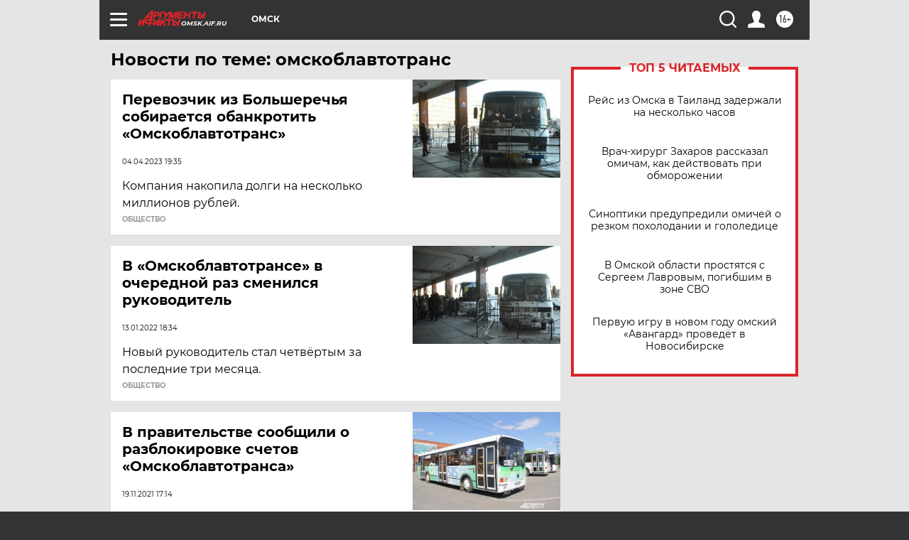

--- FILE ---
content_type: text/html; charset=UTF-8
request_url: https://omsk.aif.ru/tag/omskoblavtotrans
body_size: 17284
content:
<!DOCTYPE html>
<!--[if IE 8]><html class="ie8"> <![endif]-->
<!--[if gt IE 8]><!--><html lang="ru"> <!--<![endif]-->
<head>
    <!-- created_at 05-01-2026 10:13:06 -->
    <script>
        window.isIndexPage = 0;
        window.isMobileBrowser = 0;
        window.disableSidebarCut = 1;
        window.bannerDebugMode = 0;
    </script>

                
                                    <meta http-equiv="Content-Type" content="text/html; charset=utf-8" >
<meta name="format-detection" content="telephone=no" >
<meta name="viewport" content="width=device-width, user-scalable=no, initial-scale=1.0, maximum-scale=1.0, minimum-scale=1.0" >
<meta http-equiv="X-UA-Compatible" content="IE=edge,chrome=1" >
<meta name="HandheldFriendly" content="true" >
<meta name="format-detection" content="telephone=no" >
<meta name="theme-color" content="#ffffff" >
<meta name="description" content="омскоблавтотранс — самые актуальные и последние новости сегодня. Будьте в курсе главных свежих новостных событий дня и последнего часа, фото и видео репортажей на сайте Аргументы и Факты." >
<meta name="facebook-domain-verification" content="jiqbwww7rrqnwzjkizob7wrpmgmwq3" >
        <title>омскоблавтотранс — последние новости сегодня | АиФ Омск</title>    <link rel="shortcut icon" type="image/x-icon" href="/favicon.ico" />
    <link rel="icon" type="image/svg+xml" href="/favicon.svg">
    
    <link rel="preload" href="/redesign2018/fonts/montserrat-v15-latin-ext_latin_cyrillic-ext_cyrillic-regular.woff2" as="font" type="font/woff2" crossorigin>
    <link rel="preload" href="/redesign2018/fonts/montserrat-v15-latin-ext_latin_cyrillic-ext_cyrillic-italic.woff2" as="font" type="font/woff2" crossorigin>
    <link rel="preload" href="/redesign2018/fonts/montserrat-v15-latin-ext_latin_cyrillic-ext_cyrillic-700.woff2" as="font" type="font/woff2" crossorigin>
    <link rel="preload" href="/redesign2018/fonts/montserrat-v15-latin-ext_latin_cyrillic-ext_cyrillic-700italic.woff2" as="font" type="font/woff2" crossorigin>
    <link rel="preload" href="/redesign2018/fonts/montserrat-v15-latin-ext_latin_cyrillic-ext_cyrillic-800.woff2" as="font" type="font/woff2" crossorigin>
    <link href="https://omsk.aif.ru/tag/omskoblavtotrans" rel="canonical" >
<link href="https://omsk.aif.ru/redesign2018/css/style.css?c9f" media="all" rel="stylesheet" type="text/css" >
<link href="https://omsk.aif.ru/img/icon/apple_touch_icon_57x57.png?c9f" rel="apple-touch-icon" sizes="57x57" >
<link href="https://omsk.aif.ru/img/icon/apple_touch_icon_114x114.png?c9f" rel="apple-touch-icon" sizes="114x114" >
<link href="https://omsk.aif.ru/img/icon/apple_touch_icon_72x72.png?c9f" rel="apple-touch-icon" sizes="72x72" >
<link href="https://omsk.aif.ru/img/icon/apple_touch_icon_144x144.png?c9f" rel="apple-touch-icon" sizes="144x144" >
<link href="https://omsk.aif.ru/img/icon/apple-touch-icon.png?c9f" rel="apple-touch-icon" sizes="180x180" >
<link href="https://omsk.aif.ru/img/icon/favicon-32x32.png?c9f" rel="icon" type="image/png" sizes="32x32" >
<link href="https://omsk.aif.ru/img/icon/favicon-16x16.png?c9f" rel="icon" type="image/png" sizes="16x16" >
<link href="https://omsk.aif.ru/img/manifest.json?c9f" rel="manifest" >
<link href="https://omsk.aif.ru/img/safari-pinned-tab.svg?c9f" rel="mask-icon" color="#d55b5b" >
<link href="https://ads.betweendigital.com" rel="preconnect" crossorigin="" >
        <script type="text/javascript">
    //<!--
    var isRedesignPage = true;    //-->
</script>
<script type="text/javascript" src="https://omsk.aif.ru/js/output/jquery.min.js?c9f"></script>
<script type="text/javascript" src="https://omsk.aif.ru/js/output/header_scripts.js?c9f"></script>
<script type="text/javascript">
    //<!--
    var _sf_startpt=(new Date()).getTime()    //-->
</script>
<script type="text/javascript" src="https://yastatic.net/s3/passport-sdk/autofill/v1/sdk-suggest-with-polyfills-latest.js?c9f"></script>
<script type="text/javascript">
    //<!--
    window.YandexAuthParams = {"oauthQueryParams":{"client_id":"b104434ccf5a4638bdfe8a9101264f3c","response_type":"code","redirect_uri":"https:\/\/aif.ru\/oauth\/yandex\/callback"},"tokenPageOrigin":"https:\/\/aif.ru"};    //-->
</script>
<script type="text/javascript">
    //<!--
    function AdFox_getWindowSize() {
    var winWidth,winHeight;
	if( typeof( window.innerWidth ) == 'number' ) {
		//Non-IE
		winWidth = window.innerWidth;
		winHeight = window.innerHeight;
	} else if( document.documentElement && ( document.documentElement.clientWidth || document.documentElement.clientHeight ) ) {
		//IE 6+ in 'standards compliant mode'
		winWidth = document.documentElement.clientWidth;
		winHeight = document.documentElement.clientHeight;
	} else if( document.body && ( document.body.clientWidth || document.body.clientHeight ) ) {
		//IE 4 compatible
		winWidth = document.body.clientWidth;
		winHeight = document.body.clientHeight;
	}
	return {"width":winWidth, "height":winHeight};
}//END function AdFox_getWindowSize

function AdFox_getElementPosition(elemId){
    var elem;
    
    if (document.getElementById) {
		elem = document.getElementById(elemId);
	}
	else if (document.layers) {
		elem = document.elemId;
	}
	else if (document.all) {
		elem = document.all.elemId;
	}
    var w = elem.offsetWidth;
    var h = elem.offsetHeight;	
    var l = 0;
    var t = 0;
	
    while (elem)
    {
        l += elem.offsetLeft;
        t += elem.offsetTop;
        elem = elem.offsetParent;
    }

    return {"left":l, "top":t, "width":w, "height":h};
} //END function AdFox_getElementPosition

function AdFox_getBodyScrollTop(){
	return self.pageYOffset || (document.documentElement && document.documentElement.scrollTop) || (document.body && document.body.scrollTop);
} //END function AdFox_getBodyScrollTop

function AdFox_getBodyScrollLeft(){
	return self.pageXOffset || (document.documentElement && document.documentElement.scrollLeft) || (document.body && document.body.scrollLeft);
}//END function AdFox_getBodyScrollLeft

function AdFox_Scroll(elemId,elemSrc){
   var winPos = AdFox_getWindowSize();
   var winWidth = winPos.width;
   var winHeight = winPos.height;
   var scrollY = AdFox_getBodyScrollTop();
   var scrollX =  AdFox_getBodyScrollLeft();
   var divId = 'AdFox_banner_'+elemId;
   var ltwhPos = AdFox_getElementPosition(divId);
   var lPos = ltwhPos.left;
   var tPos = ltwhPos.top;

   if(scrollY+winHeight+5 >= tPos && scrollX+winWidth+5 >= lPos){
      AdFox_getCodeScript(1,elemId,elemSrc);
	  }else{
	     setTimeout('AdFox_Scroll('+elemId+',"'+elemSrc+'");',100);
	  }
}//End function AdFox_Scroll    //-->
</script>
<script type="text/javascript">
    //<!--
    function AdFox_SetLayerVis(spritename,state){
   document.getElementById(spritename).style.visibility=state;
}

function AdFox_Open(AF_id){
   AdFox_SetLayerVis('AdFox_DivBaseFlash_'+AF_id, "hidden");
   AdFox_SetLayerVis('AdFox_DivOverFlash_'+AF_id, "visible");
}

function AdFox_Close(AF_id){
   AdFox_SetLayerVis('AdFox_DivOverFlash_'+AF_id, "hidden");
   AdFox_SetLayerVis('AdFox_DivBaseFlash_'+AF_id, "visible");
}

function AdFox_getCodeScript(AF_n,AF_id,AF_src){
   var AF_doc;
   if(AF_n<10){
      try{
	     if(document.all && !window.opera){
		    AF_doc = window.frames['AdFox_iframe_'+AF_id].document;
			}else if(document.getElementById){
			         AF_doc = document.getElementById('AdFox_iframe_'+AF_id).contentDocument;
					 }
		 }catch(e){}
    if(AF_doc){
	   AF_doc.write('<scr'+'ipt type="text/javascript" src="'+AF_src+'"><\/scr'+'ipt>');
	   }else{
	      setTimeout('AdFox_getCodeScript('+(++AF_n)+','+AF_id+',"'+AF_src+'");', 100);
		  }
		  }
}

function adfoxSdvigContent(banID, flashWidth, flashHeight){
	var obj = document.getElementById('adfoxBanner'+banID).style;
	if (flashWidth == '100%') obj.width = flashWidth;
	    else obj.width = flashWidth + "px";
	if (flashHeight == '100%') obj.height = flashHeight;
	    else obj.height = flashHeight + "px";
}

function adfoxVisibilityFlash(banName, flashWidth, flashHeight){
    	var obj = document.getElementById(banName).style;
	if (flashWidth == '100%') obj.width = flashWidth;
	    else obj.width = flashWidth + "px";
	if (flashHeight == '100%') obj.height = flashHeight;
	    else obj.height = flashHeight + "px";
}

function adfoxStart(banID, FirShowFlNum, constVisFlashFir, sdvigContent, flash1Width, flash1Height, flash2Width, flash2Height){
	if (FirShowFlNum == 1) adfoxVisibilityFlash('adfoxFlash1'+banID, flash1Width, flash1Height);
	    else if (FirShowFlNum == 2) {
		    adfoxVisibilityFlash('adfoxFlash2'+banID, flash2Width, flash2Height);
	        if (constVisFlashFir == 'yes') adfoxVisibilityFlash('adfoxFlash1'+banID, flash1Width, flash1Height);
		    if (sdvigContent == 'yes') adfoxSdvigContent(banID, flash2Width, flash2Height);
		        else adfoxSdvigContent(banID, flash1Width, flash1Height);
	}
}

function adfoxOpen(banID, constVisFlashFir, sdvigContent, flash2Width, flash2Height){
	var aEventOpenClose = new Image();
	var obj = document.getElementById("aEventOpen"+banID);
	if (obj) aEventOpenClose.src =  obj.title+'&rand='+Math.random()*1000000+'&prb='+Math.random()*1000000;
	adfoxVisibilityFlash('adfoxFlash2'+banID, flash2Width, flash2Height);
	if (constVisFlashFir != 'yes') adfoxVisibilityFlash('adfoxFlash1'+banID, 1, 1);
	if (sdvigContent == 'yes') adfoxSdvigContent(banID, flash2Width, flash2Height);
}


function adfoxClose(banID, constVisFlashFir, sdvigContent, flash1Width, flash1Height){
	var aEventOpenClose = new Image();
	var obj = document.getElementById("aEventClose"+banID);
	if (obj) aEventOpenClose.src =  obj.title+'&rand='+Math.random()*1000000+'&prb='+Math.random()*1000000;
	adfoxVisibilityFlash('adfoxFlash2'+banID, 1, 1);
	if (constVisFlashFir != 'yes') adfoxVisibilityFlash('adfoxFlash1'+banID, flash1Width, flash1Height);
	if (sdvigContent == 'yes') adfoxSdvigContent(banID, flash1Width, flash1Height);
}    //-->
</script>
<script type="text/javascript" async="true" src="https://yandex.ru/ads/system/header-bidding.js?c9f"></script>
<script type="text/javascript" src="https://ad.mail.ru/static/sync-loader.js?c9f"></script>
<script type="text/javascript" async="true" src="https://cdn.skcrtxr.com/roxot-wrapper/js/roxot-manager.js?pid=42c21743-edce-4460-a03e-02dbaef8f162"></script>
<script type="text/javascript" src="https://cdn-rtb.sape.ru/js/uids.js?c9f"></script>
<script type="text/javascript">
    //<!--
        var adfoxBiddersMap = {
    "betweenDigital": "816043",
 "mediasniper": "2218745",
    "myTarget": "810102",
 "buzzoola": "1096246",
 "adfox_roden-media": "3373170",
    "videonow": "2966090", 
 "adfox_adsmart": "1463295",
  "Gnezdo": "3123512",
    "roxot": "3196121",
 "astralab": "2486209",
  "getintent": "3186204",
 "sape": "2758269",
 "adwile": "2733112",
 "hybrid": "2809332"
};
var syncid = window.rb_sync.id;
	  var biddersCpmAdjustmentMap = {
      'adfox_adsmart': 0.6,
	  'Gnezdo': 0.8,
	  'adwile': 0.8
  };

if (window.innerWidth >= 1024) {
var adUnits = [{
        "code": "adfox_153825256063495017",
  "sizes": [[300, 600], [240,400]],
        "bids": [{
                "bidder": "betweenDigital",
                "params": {
                    "placementId": "3235886"
                }
            },{
                "bidder": "myTarget",
                "params": {
                    "placementId": "555209",
"sendTargetRef": "true",
"additional": {
"fpid": syncid
}			
                }
            },{
                "bidder": "hybrid",
                "params": {
                    "placementId": "6582bbf77bc72f59c8b22f65"
                }
            },{
                "bidder": "buzzoola",
                "params": {
                    "placementId": "1252803"
                }
            },{
                "bidder": "videonow",
                "params": {
                    "placementId": "8503533"
                }
            },{
                    "bidder": "adfox_adsmart",
                    "params": {
						p1: 'cqguf',
						p2: 'hhro'
					}
            },{
                    "bidder": "roxot",
                    "params": {
						placementId: '2027d57b-1cff-4693-9a3c-7fe57b3bcd1f',
						sendTargetRef: true
					}
            },{
                    "bidder": "mediasniper",
                    "params": {
						"placementId": "4417"
					}
            },{
                    "bidder": "Gnezdo",
                    "params": {
						"placementId": "354318"
					}
            },{
                    "bidder": "getintent",
                    "params": {
						"placementId": "215_V_aif.ru_D_Top_300x600"
					}
            },{
                    "bidder": "adfox_roden-media",
                    "params": {
						p1: "dilmj",
						p2: "emwl"
					}
            },{
                    "bidder": "astralab",
                    "params": {
						"placementId": "642ad3a28528b410c4990932"
					}
            }
        ]
    },{
        "code": "adfox_150719646019463024",
		"sizes": [[640,480], [640,360]],
        "bids": [{
                "bidder": "adfox_adsmart",
                    "params": {
						p1: 'cmqsb',
						p2: 'ul'
					}
            },{
                "bidder": "sape",
                "params": {
                    "placementId": "872427",
					additional: {
                       sapeFpUids: window.sapeRrbFpUids || []
                   }				
                }
            },{
                "bidder": "roxot",
                "params": {
                    placementId: '2b61dd56-9c9f-4c45-a5f5-98dd5234b8a1',
					sendTargetRef: true
                }
            },{
                "bidder": "getintent",
                "params": {
                    "placementId": "215_V_aif.ru_D_AfterArticle_640х480"
                }
            }
        ]
    },{
        "code": "adfox_149010055036832877",
		"sizes": [[970,250]],
		"bids": [{
                    "bidder": "adfox_roden-media",
                    "params": {
						p1: 'dilmi',
						p2: 'hfln'
					}
            },{
                    "bidder": "buzzoola",
                    "params": {
						"placementId": "1252804"
					}
            },{
                    "bidder": "getintent",
                    "params": {
						"placementId": "215_V_aif.ru_D_Billboard_970x250"
					}
            },{
                "bidder": "astralab",
                "params": {
                    "placementId": "67bf071f4e6965fa7b30fea3"
                }
            },{
                    "bidder": "hybrid",
                    "params": {
						"placementId": "6582bbf77bc72f59c8b22f66"
					}
            },{
                    "bidder": "myTarget",
                    "params": {
						"placementId": "1462991",
"sendTargetRef": "true",
"additional": {
"fpid": syncid
}			
					}
            }			           
        ]        
    },{
        "code": "adfox_149874332414246474",
		"sizes": [[640,360], [300,250], [640,480]],
		"codeType": "combo",
		"bids": [{
                "bidder": "mediasniper",
                "params": {
                    "placementId": "4419"
                }
            },{
                "bidder": "buzzoola",
                "params": {
                    "placementId": "1220692"
                }
            },{
                "bidder": "astralab",
                "params": {
                    "placementId": "66fd25eab13381b469ae4b39"
                }
            },
			{
                    "bidder": "betweenDigital",
                    "params": {
						"placementId": "4502825"
					}
            }
			           
        ]        
    },{
        "code": "adfox_149848658878716687",
		"sizes": [[300,600], [240,400]],
        "bids": [{
                "bidder": "betweenDigital",
                "params": {
                    "placementId": "3377360"
                }
            },{
                "bidder": "roxot",
                "params": {
                    placementId: 'fdaba944-bdaa-4c63-9dd3-af12fc6afbf8',
					sendTargetRef: true
                }
            },{
                "bidder": "sape",
                "params": {
                    "placementId": "872425",
					additional: {
                       sapeFpUids: window.sapeRrbFpUids || []
                   }
                }
            },{
                "bidder": "adwile",
                "params": {
                    "placementId": "27990"
                }
            }
        ]        
    }
],
	syncPixels = [{
    bidder: 'hybrid',
    pixels: [
    "https://www.tns-counter.ru/V13a****idsh_ad/ru/CP1251/tmsec=idsh_dis/",
    "https://www.tns-counter.ru/V13a****idsh_vid/ru/CP1251/tmsec=idsh_aifru-hbrdis/",
    "https://mc.yandex.ru/watch/66716692?page-url=aifru%3Futm_source=dis_hybrid_default%26utm_medium=%26utm_campaign=%26utm_content=%26utm_term=&page-ref="+window.location.href
]
  }
  ];
} else if (window.innerWidth < 1024) {
var adUnits = [{
        "code": "adfox_14987283079885683",
		"sizes": [[300,250], [300,240]],
        "bids": [{
                "bidder": "betweenDigital",
                "params": {
                    "placementId": "2492448"
                }
            },{
                "bidder": "myTarget",
                "params": {
                    "placementId": "226830",
"sendTargetRef": "true",
"additional": {
"fpid": syncid
}			
                }
            },{
                "bidder": "hybrid",
                "params": {
                    "placementId": "6582bbf77bc72f59c8b22f64"
                }
            },{
                "bidder": "mediasniper",
                "params": {
                    "placementId": "4418"
                }
            },{
                "bidder": "buzzoola",
                "params": {
                    "placementId": "563787"
                }
            },{
                "bidder": "roxot",
                "params": {
                    placementId: '20bce8ad-3a5e-435a-964f-47be17e201cf',
					sendTargetRef: true
                }
            },{
                "bidder": "videonow",
                "params": {
                    "placementId": "2577490"
                }
            },{
                "bidder": "adfox_adsmart",
                    "params": {
						p1: 'cqmbg',
						p2: 'ul'
					}
            },{
                    "bidder": "Gnezdo",
                    "params": {
						"placementId": "354316"
					}
            },{
                    "bidder": "getintent",
                    "params": {
						"placementId": "215_V_aif.ru_M_Top_300x250"
					}
            },{
                    "bidder": "adfox_roden-media",
                    "params": {
						p1: "dilmx",
						p2: "hbts"
					}
            },{
                "bidder": "astralab",
                "params": {
                    "placementId": "642ad47d8528b410c4990933"
                }
            }			
        ]        
    },{
        "code": "adfox_153545578261291257",
		"bids": [{
                    "bidder": "sape",
                    "params": {
						"placementId": "872426",
					additional: {
                       sapeFpUids: window.sapeRrbFpUids || []
                   }
					}
            },{
                    "bidder": "roxot",
                    "params": {
						placementId: 'eb2ebb9c-1e7e-4c80-bef7-1e93debf197c',
						sendTargetRef: true
					}
            }
			           
        ]        
    },{
        "code": "adfox_165346609120174064",
		"sizes": [[320,100]],
		"bids": [            
            		{
                    "bidder": "buzzoola",
                    "params": {
						"placementId": "1252806"
					}
            },{
                    "bidder": "getintent",
                    "params": {
						"placementId": "215_V_aif.ru_M_FloorAd_320x100"
					}
            }
			           
        ]        
    },{
        "code": "adfox_155956315896226671",
		"bids": [            
            		{
                    "bidder": "buzzoola",
                    "params": {
						"placementId": "1252805"
					}
            },{
                    "bidder": "sape",
                    "params": {
						"placementId": "887956",
					additional: {
                       sapeFpUids: window.sapeRrbFpUids || []
                   }
					}
            },{
                    "bidder": "myTarget",
                    "params": {
						"placementId": "821424",
"sendTargetRef": "true",
"additional": {
"fpid": syncid
}			
					}
            }
			           
        ]        
    },{
        "code": "adfox_149874332414246474",
		"sizes": [[640,360], [300,250], [640,480]],
		"codeType": "combo",
		"bids": [{
                "bidder": "adfox_roden-media",
                "params": {
					p1: 'dilmk',
					p2: 'hfiu'
				}
            },{
                "bidder": "mediasniper",
                "params": {
                    "placementId": "4419"
                }
            },{
                "bidder": "roxot",
                "params": {
                    placementId: 'ba25b33d-cd61-4c90-8035-ea7d66f011c6',
					sendTargetRef: true
                }
            },{
                "bidder": "adwile",
                "params": {
                    "placementId": "27991"
                }
            },{
                    "bidder": "Gnezdo",
                    "params": {
						"placementId": "354317"
					}
            },{
                    "bidder": "getintent",
                    "params": {
						"placementId": "215_V_aif.ru_M_Comboblock_300x250"
					}
            },{
                    "bidder": "astralab",
                    "params": {
						"placementId": "66fd260fb13381b469ae4b3f"
					}
            },{
                    "bidder": "betweenDigital",
                    "params": {
						"placementId": "4502825"
					}
            }
			]        
    }
],
	syncPixels = [
  {
    bidder: 'hybrid',
    pixels: [
    "https://www.tns-counter.ru/V13a****idsh_ad/ru/CP1251/tmsec=idsh_mob/",
    "https://www.tns-counter.ru/V13a****idsh_vid/ru/CP1251/tmsec=idsh_aifru-hbrmob/",
    "https://mc.yandex.ru/watch/66716692?page-url=aifru%3Futm_source=mob_hybrid_default%26utm_medium=%26utm_campaign=%26utm_content=%26utm_term=&page-ref="+window.location.href
]
  }
  ];
}
var userTimeout = 1500;
window.YaHeaderBiddingSettings = {
    biddersMap: adfoxBiddersMap,
	biddersCpmAdjustmentMap: biddersCpmAdjustmentMap,
    adUnits: adUnits,
    timeout: userTimeout,
    syncPixels: syncPixels	
};    //-->
</script>
<script type="text/javascript">
    //<!--
    window.yaContextCb = window.yaContextCb || []    //-->
</script>
<script type="text/javascript" async="true" src="https://yandex.ru/ads/system/context.js?c9f"></script>
<script type="text/javascript">
    //<!--
    window.EventObserver = {
    observers: {},

    subscribe: function (name, fn) {
        if (!this.observers.hasOwnProperty(name)) {
            this.observers[name] = [];
        }
        this.observers[name].push(fn)
    },
    
    unsubscribe: function (name, fn) {
        if (!this.observers.hasOwnProperty(name)) {
            return;
        }
        this.observers[name] = this.observers[name].filter(function (subscriber) {
            return subscriber !== fn
        })
    },
    
    broadcast: function (name, data) {
        if (!this.observers.hasOwnProperty(name)) {
            return;
        }
        this.observers[name].forEach(function (subscriber) {
            return subscriber(data)
        })
    }
};    //-->
</script>    
    <script>
  var adcm_config ={
    id:1064,
    platformId: 64,
    init: function () {
      window.adcm.call();
    }
  };
</script>
<script src="https://tag.digitaltarget.ru/adcm.js" async></script>    <meta name="yandex-verification" content="8249337902ced824" />
<meta name="google-site-verification" content="476XkQdKf7j8tPdVyVhPYU8110uh_PcbZFmwfTZmrmg" />    <link rel="stylesheet" type="text/css" media="print" href="https://omsk.aif.ru/redesign2018/css/print.css?c9f" />
    <base href=""/>
</head><body class="region__omsk ">
<div class="overlay"></div>
<!-- Rating@Mail.ru counter -->
<script type="text/javascript">
var _tmr = window._tmr || (window._tmr = []);
_tmr.push({id: "59428", type: "pageView", start: (new Date()).getTime()});
(function (d, w, id) {
  if (d.getElementById(id)) return;
  var ts = d.createElement("script"); ts.type = "text/javascript"; ts.async = true; ts.id = id;
  ts.src = "https://top-fwz1.mail.ru/js/code.js";
  var f = function () {var s = d.getElementsByTagName("script")[0]; s.parentNode.insertBefore(ts, s);};
  if (w.opera == "[object Opera]") { d.addEventListener("DOMContentLoaded", f, false); } else { f(); }
})(document, window, "topmailru-code");
</script><noscript><div>
<img src="https://top-fwz1.mail.ru/counter?id=59428;js=na" style="border:0;position:absolute;left:-9999px;" alt="Top.Mail.Ru" />
</div></noscript>
<!-- //Rating@Mail.ru counter -->



<div class="container" id="container">
    
        <noindex><div class="adv_content bp__body_first adwrapper"><div class="banner_params hide" data-params="{&quot;id&quot;:4921,&quot;num&quot;:1,&quot;place&quot;:&quot;body_first&quot;}"></div>
<!--AdFox START-->
<!--aif_direct-->
<!--Площадка: AIF_fullscreen /  / -->
<!--Тип баннера: FullScreen-->
<!--Расположение: <верх страницы>-->
<div id="adfox_150417328041091508"></div>
<script>     
    window.yaContextCb.push(()=>{
    Ya.adfoxCode.create({
        ownerId: 249933,
        containerId: 'adfox_150417328041091508',
        params: {
            pp: 'g',
            ps: 'cnul',
            p2: 'fptu',
            puid1: ''
        }
    }); 
}); 
</script></div></noindex>
        
        <!--баннер над шапкой--->
                <div class="banner_box">
            <div class="main_banner">
                            </div>
        </div>
                <!--//баннер  над шапкой--->

    <script>
	currentUser = new User();
</script>

<header class="header">
    <div class="count_box_nodisplay">
    <div class="couter_block"><!--LiveInternet counter-->
<script type="text/javascript"><!--
document.write("<img src='https://counter.yadro.ru//hit;AIF?r"+escape(document.referrer)+((typeof(screen)=="undefined")?"":";s"+screen.width+"*"+screen.height+"*"+(screen.colorDepth?screen.colorDepth:screen.pixelDepth))+";u"+escape(document.URL)+";h"+escape(document.title.substring(0,80))+";"+Math.random()+"' width=1 height=1 alt=''>");
//--></script><!--/LiveInternet--></div></div>    <div class="topline">
    <a href="#" class="burger openCloser">
        <div class="burger__wrapper">
            <span class="burger__line"></span>
            <span class="burger__line"></span>
            <span class="burger__line"></span>
        </div>
    </a>

    
    <a href="/" class="logo_box">
                <img width="96" height="22" src="https://omsk.aif.ru/redesign2018/img/logo.svg?c9f" alt="Аргументы и Факты">
        <div class="region_url">
            omsk.aif.ru        </div>
            </a>
    <div itemscope itemtype="http://schema.org/Organization" class="schema_org">
        <img itemprop="logo" src="https://omsk.aif.ru/redesign2018/img/logo.svg?c9f" />
        <a itemprop="url" href="/"></a>
        <meta itemprop="name" content="АО «Аргументы и Факты»" />
        <div itemprop="address" itemscope itemtype="http://schema.org/PostalAddress">
            <meta itemprop="postalCode" content="101000" />
            <meta itemprop="addressLocality" content="Москва" />
            <meta itemprop="streetAddress" content="ул. Мясницкая, д. 42"/>
            <meta itemprop="addressCountry" content="RU"/>
            <a itemprop="telephone" href="tel:+74956465757">+7 (495) 646 57 57</a>
        </div>
    </div>
    <div class="age16 age16_topline">16+</div>
    <a href="#" class="region regionOpenCloser">
        <img width="19" height="25" src="https://omsk.aif.ru/redesign2018/img/location.svg?c9f"><span>Омск</span>
    </a>
    <div class="topline__slot">
             </div>

    <!--a class="topline__hashtag" href="https://aif.ru/health/coronavirus/?utm_medium=header&utm_content=covid&utm_source=aif">#остаемсядома</a-->
    <div class="auth_user_status_js">
        <a href="#" class="user auth_link_login_js auth_open_js"><img width="24" height="24" src="https://omsk.aif.ru/redesign2018/img/user_ico.svg?c9f"></a>
        <a href="/profile" class="user auth_link_profile_js" style="display: none"><img width="24" height="24" src="https://omsk.aif.ru/redesign2018/img/user_ico.svg?c9f"></a>
    </div>
    <div class="search_box">
        <a href="#" class="search_ico searchOpener">
            <img width="24" height="24" src="https://omsk.aif.ru/redesign2018/img/search_ico.svg?c9f">
        </a>
        <div class="search_input">
            <form action="/search" id="search_form1">
                <input type="text" name="text" maxlength="50"/>
            </form>
        </div>
    </div>
</div>

<div class="fixed_menu topline">
    <div class="cont_center">
        <a href="#" class="burger openCloser">
            <div class="burger__wrapper">
                <span class="burger__line"></span>
                <span class="burger__line"></span>
                <span class="burger__line"></span>
            </div>
        </a>
        <a href="/" class="logo_box">
                        <img width="96" height="22" src="https://omsk.aif.ru/redesign2018/img/logo.svg?c9f" alt="Аргументы и Факты">
            <div class="region_url">
                omsk.aif.ru            </div>
                    </a>
        <div class="age16 age16_topline">16+</div>
        <a href="/" class="region regionOpenCloser">
            <img width="19" height="25" src="https://omsk.aif.ru/redesign2018/img/location.svg?c9f">
            <span>Омск</span>
        </a>
        <div class="topline__slot">
                    </div>

        <!--a class="topline__hashtag" href="https://aif.ru/health/coronavirus/?utm_medium=header&utm_content=covid&utm_source=aif">#остаемсядома</a-->
        <div class="auth_user_status_js">
            <a href="#" class="user auth_link_login_js auth_open_js"><img width="24" height="24" src="https://omsk.aif.ru/redesign2018/img/user_ico.svg?c9f"></a>
            <a href="/profile" class="user auth_link_profile_js" style="display: none"><img width="24" height="24" src="https://omsk.aif.ru/redesign2018/img/user_ico.svg?c9f"></a>
        </div>
        <div class="search_box">
            <a href="#" class="search_ico searchOpener">
                <img width="24" height="24" src="https://omsk.aif.ru/redesign2018/img/search_ico.svg?c9f">
            </a>
            <div class="search_input">
                <form action="/search">
                    <input type="text" name="text" maxlength="50" >
                </form>
            </div>
        </div>
    </div>
</div>    <div class="regions_box">
    <nav class="cont_center">
        <ul class="regions">
            <li><a href="https://aif.ru?from_menu=1">ФЕДЕРАЛЬНЫЙ</a></li>
            <li><a href="https://spb.aif.ru">САНКТ-ПЕТЕРБУРГ</a></li>

            
                                    <li><a href="https://adigea.aif.ru">Адыгея</a></li>
                
            
                                    <li><a href="https://arh.aif.ru">Архангельск</a></li>
                
            
                
            
                
            
                                    <li><a href="https://astrakhan.aif.ru">Астрахань</a></li>
                
            
                                    <li><a href="https://altai.aif.ru">Барнаул</a></li>
                
            
                                    <li><a href="https://aif.by">Беларусь</a></li>
                
            
                                    <li><a href="https://bel.aif.ru">Белгород</a></li>
                
            
                
            
                                    <li><a href="https://bryansk.aif.ru">Брянск</a></li>
                
            
                                    <li><a href="https://bur.aif.ru">Бурятия</a></li>
                
            
                                    <li><a href="https://vl.aif.ru">Владивосток</a></li>
                
            
                                    <li><a href="https://vlad.aif.ru">Владимир</a></li>
                
            
                                    <li><a href="https://vlg.aif.ru">Волгоград</a></li>
                
            
                                    <li><a href="https://vologda.aif.ru">Вологда</a></li>
                
            
                                    <li><a href="https://vrn.aif.ru">Воронеж</a></li>
                
            
                
            
                                    <li><a href="https://dag.aif.ru">Дагестан</a></li>
                
            
                
            
                                    <li><a href="https://ivanovo.aif.ru">Иваново</a></li>
                
            
                                    <li><a href="https://irk.aif.ru">Иркутск</a></li>
                
            
                                    <li><a href="https://kazan.aif.ru">Казань</a></li>
                
            
                                    <li><a href="https://kzaif.kz">Казахстан</a></li>
                
            
                
            
                                    <li><a href="https://klg.aif.ru">Калининград</a></li>
                
            
                
            
                                    <li><a href="https://kaluga.aif.ru">Калуга</a></li>
                
            
                                    <li><a href="https://kamchatka.aif.ru">Камчатка</a></li>
                
            
                
            
                                    <li><a href="https://karel.aif.ru">Карелия</a></li>
                
            
                                    <li><a href="https://kirov.aif.ru">Киров</a></li>
                
            
                                    <li><a href="https://komi.aif.ru">Коми</a></li>
                
            
                                    <li><a href="https://kostroma.aif.ru">Кострома</a></li>
                
            
                                    <li><a href="https://kuban.aif.ru">Краснодар</a></li>
                
            
                                    <li><a href="https://krsk.aif.ru">Красноярск</a></li>
                
            
                                    <li><a href="https://krym.aif.ru">Крым</a></li>
                
            
                                    <li><a href="https://kuzbass.aif.ru">Кузбасс</a></li>
                
            
                
            
                
            
                                    <li><a href="https://aif.kg">Кыргызстан</a></li>
                
            
                                    <li><a href="https://mar.aif.ru">Марий Эл</a></li>
                
            
                                    <li><a href="https://saransk.aif.ru">Мордовия</a></li>
                
            
                                    <li><a href="https://murmansk.aif.ru">Мурманск</a></li>
                
            
                
            
                                    <li><a href="https://nn.aif.ru">Нижний Новгород</a></li>
                
            
                                    <li><a href="https://nsk.aif.ru">Новосибирск</a></li>
                
            
                
            
                                    <li><a href="https://omsk.aif.ru">Омск</a></li>
                
            
                                    <li><a href="https://oren.aif.ru">Оренбург</a></li>
                
            
                                    <li><a href="https://penza.aif.ru">Пенза</a></li>
                
            
                                    <li><a href="https://perm.aif.ru">Пермь</a></li>
                
            
                                    <li><a href="https://pskov.aif.ru">Псков</a></li>
                
            
                                    <li><a href="https://rostov.aif.ru">Ростов-на-Дону</a></li>
                
            
                                    <li><a href="https://rzn.aif.ru">Рязань</a></li>
                
            
                                    <li><a href="https://samara.aif.ru">Самара</a></li>
                
            
                
            
                                    <li><a href="https://saratov.aif.ru">Саратов</a></li>
                
            
                                    <li><a href="https://sakhalin.aif.ru">Сахалин</a></li>
                
            
                
            
                                    <li><a href="https://smol.aif.ru">Смоленск</a></li>
                
            
                
            
                                    <li><a href="https://stav.aif.ru">Ставрополь</a></li>
                
            
                
            
                                    <li><a href="https://tver.aif.ru">Тверь</a></li>
                
            
                                    <li><a href="https://tlt.aif.ru">Тольятти</a></li>
                
            
                                    <li><a href="https://tomsk.aif.ru">Томск</a></li>
                
            
                                    <li><a href="https://tula.aif.ru">Тула</a></li>
                
            
                                    <li><a href="https://tmn.aif.ru">Тюмень</a></li>
                
            
                                    <li><a href="https://udm.aif.ru">Удмуртия</a></li>
                
            
                
            
                                    <li><a href="https://ul.aif.ru">Ульяновск</a></li>
                
            
                                    <li><a href="https://ural.aif.ru">Урал</a></li>
                
            
                                    <li><a href="https://ufa.aif.ru">Уфа</a></li>
                
            
                
            
                
            
                                    <li><a href="https://hab.aif.ru">Хабаровск</a></li>
                
            
                
            
                                    <li><a href="https://chv.aif.ru">Чебоксары</a></li>
                
            
                                    <li><a href="https://chel.aif.ru">Челябинск</a></li>
                
            
                                    <li><a href="https://chr.aif.ru">Черноземье</a></li>
                
            
                                    <li><a href="https://chita.aif.ru">Чита</a></li>
                
            
                                    <li><a href="https://ugra.aif.ru">Югра</a></li>
                
            
                                    <li><a href="https://yakutia.aif.ru">Якутия</a></li>
                
            
                                    <li><a href="https://yamal.aif.ru">Ямал</a></li>
                
            
                                    <li><a href="https://yar.aif.ru">Ярославль</a></li>
                
                    </ul>
    </nav>
</div>    <div class="top_menu_box">
    <div class="cont_center">
        <nav class="top_menu main_menu_wrapper_js">
                            <ul class="main_menu main_menu_js" id="rubrics">
                                    <li  class="menuItem top_level_item_js">

        <span  title="Спецпроекты">Спецпроекты</span>
    
            <div class="subrubrics_box submenu_js">
            <ul>
                                                            <li  class="menuItem">

        <a  href="http://dobroe.aif.ru/" title="«АИФ. ДОБРОЕ СЕРДЦЕ»" id="custommenu-6524">«АИФ. ДОБРОЕ СЕРДЦЕ»</a>
    
    </li>                                                                                <li  class="menuItem">

        <a  href="http://warletters.aif.ru/" title="Письма на фронт" id="custommenu-9080">Письма на фронт</a>
    
    </li>                                                                                <li  class="menuItem">

        <a  href="https://aif.ru/static/1965080" title="ДЕТСКАЯ КНИГА ВОЙНЫ " id="custommenu-9082">ДЕТСКАЯ КНИГА ВОЙНЫ </a>
    
    </li>                                                                                <li  class="menuItem">

        <a  href="https://aif.ru/special" title="ВСЕ СПЕЦПРОЕКТЫ" id="custommenu-9084">ВСЕ СПЕЦПРОЕКТЫ</a>
    
    </li>                                                </ul>
        </div>
    </li>                                                                    <li  class="menuItem top_level_item_js">

        <a  href="https://omsk.aif.ru/news" title="НОВОСТИ" id="custommenu-10347">НОВОСТИ</a>
    
    </li>                                                <li  data-rubric_id="1389" class="menuItem top_level_item_js">

        <a  href="/society" title="ОБЩЕСТВО" id="custommenu-4897">ОБЩЕСТВО</a>
    
            <div class="subrubrics_box submenu_js">
            <ul>
                                                            <li  data-rubric_id="3062" class="menuItem">

        <a  href="/society/education" title="Образование" id="custommenu-5663">Образование</a>
    
    </li>                                                                                <li  data-rubric_id="1407" class="menuItem">

        <a  href="/society/society_persona" title="Персона" id="custommenu-4903">Персона</a>
    
    </li>                                                                                <li  data-rubric_id="1408" class="menuItem">

        <a  href="/society/society_transport" title="Транспорт" id="custommenu-6208">Транспорт</a>
    
    </li>                                                </ul>
        </div>
    </li>                                                <li  data-rubric_id="3539" class="menuItem top_level_item_js">

        <a  href="/zkh" title="ЖКХ" id="custommenu-6168">ЖКХ</a>
    
            <div class="subrubrics_box submenu_js">
            <ul>
                                                            <li  data-rubric_id="3540" class="menuItem">

        <a  href="/zkh/zkh_gorod" title="Городское хозяйство" id="custommenu-6236">Городское хозяйство</a>
    
    </li>                                                </ul>
        </div>
    </li>                                                <li  data-rubric_id="1399" class="menuItem top_level_item_js">

        <a  href="/money" title="ЭКОНОМИКА" id="custommenu-5973">ЭКОНОМИКА</a>
    
            <div class="subrubrics_box submenu_js">
            <ul>
                                                            <li  data-rubric_id="1415" class="menuItem">

        <a  href="/money/finance" title="Финансы" id="custommenu-5975">Финансы</a>
    
    </li>                                                </ul>
        </div>
    </li>                                                <li  data-rubric_id="1392" class="menuItem top_level_item_js">

        <a  href="/culture" title="КУЛЬТУРА" id="custommenu-4899">КУЛЬТУРА</a>
    
            <div class="subrubrics_box submenu_js">
            <ul>
                                                            <li  data-rubric_id="1409" class="menuItem">

        <a  href="/culture/culture_person" title="Персона" id="custommenu-4907">Персона</a>
    
    </li>                                                                                <li  data-rubric_id="1414" class="menuItem">

        <a  href="/culture/culture_theatre" title="Театр" id="custommenu-6210">Театр</a>
    
    </li>                                                </ul>
        </div>
    </li>                                                <li  data-rubric_id="1397" class="menuItem top_level_item_js">

        <a  href="/sport" title="СПОРТ" id="custommenu-4901">СПОРТ</a>
    
    </li>                                                <li  data-rubric_id="1396" class="menuItem top_level_item_js">

        <a  href="/health" title="ЗДОРОВЬЕ" id="custommenu-4900">ЗДОРОВЬЕ</a>
    
    </li>                                                <li  data-rubric_id="1390" class="menuItem top_level_item_js">

        <a  href="/politic" title="ПОЛИТИКА" id="custommenu-4898">ПОЛИТИКА</a>
    
    </li>                                                <li  data-rubric_id="1419" class="menuItem top_level_item_js">

        <a  href="/incidents" title="ПРОИСШЕСТВИЯ" id="custommenu-4902">ПРОИСШЕСТВИЯ</a>
    
            <div class="subrubrics_box submenu_js">
            <ul>
                                                            <li  data-rubric_id="1420" class="menuItem">

        <a  href="/incidents/dtp" title="ДТП" id="custommenu-6209">ДТП</a>
    
    </li>                                                </ul>
        </div>
    </li>                                                <li  class="menuItem top_level_item_js">

        <a  href="https://omsk.aif.ru/dosug" title="ДОСУГ" id="custommenu-10238">ДОСУГ</a>
    
    </li>                                                <li  data-rubric_id="3085" class="menuItem top_level_item_js">

        <a  href="/dontknows" title="ВОПРОС-ОТВЕТ" id="custommenu-6585">ВОПРОС-ОТВЕТ</a>
    
    </li>                        </ul>

            <ul id="projects" class="specprojects static_submenu_js"></ul>
            <div class="right_box">
                <div class="fresh_number">
    <h3>Свежий номер</h3>
    <a href="/gazeta/number/59157" class="number_box">
                    <img loading="lazy" src="https://aif-s3.aif.ru/images/044/463/1768f68c968ac3486bb4ba8ab7555eb1.webp" width="91" height="120">
                <div class="text">
            № 52. 24/12/2025 <br /> АиФ в Омске № 52        </div>
    </a>
</div>
<div class="links_box">
    <a href="/gazeta">Издания</a>
</div>
                <div class="sharings_box">
    <span>АиФ в социальных сетях</span>
    <ul class="soc">
                <li>
        <a href="https://vk.com/aif_omsk" rel="nofollow" target="_blank">
            <img src="https://aif.ru/redesign2018/img/sharings/vk.svg">
        </a>
    </li>
        <li>
        <a href="https://ok.ru/aif.omsk" rel="nofollow" target="_blank">
            <img src="https://aif.ru/redesign2018/img/sharings/ok.svg">
        </a>
    </li>
        <li>
        <a href="https://t.me/aifvomske" rel="nofollow" target="_blank">
            <img src="https://aif.ru/redesign2018/img/sharings/tg.svg">
        </a>
    </li>
        <li>
            <a class="rss_button_black" href="/rss/all.php" target="_blank">
                <img src="https://omsk.aif.ru/redesign2018/img/sharings/waflya.svg?c9f" />
            </a>
        </li>
                <li>
        <a href="https://itunes.apple.com/ru/app/argumenty-i-fakty/id333210003?mt=8 " rel="nofollow" target="_blank">
            <img src="https://aif.ru/redesign2018/img/sharings/apple.svg">
        </a>
    </li>
        <li>
        <a href="https://play.google.com/store/apps/details?id=com.mobilein.aif&feature=search_result#?t=W251bGwsMSwxLDEsImNvbS5tb2JpbGVpbi5haWYiXQ " rel="nofollow" target="_blank">
            <img src="https://aif.ru/redesign2018/img/sharings/androd.svg">
        </a>
    </li>
    </ul>
</div>
            </div>
        </nav>
    </div>
</div></header>            	<div class="content_containers_wrapper_js">
        <div class="content_body  content_container_js">
            <div class="content">
                                <div class="title_box">
    <h1>Новости по теме: омскоблавтотранс</h1>
</div>
<section class="article_list content_list_js">
        
<div class="list_item" data-item-id="4515423">
            <a href="https://omsk.aif.ru/society/perevozchik_iz_bolsherechya_sobiraetsya_obankrotit_omskoblavtotrans" class="img_box no_title_element_js">
            <img loading="lazy" title="" src="https://aif-s3.aif.ru/images/031/850/0fb7547b3094d604bd6c3f57ac8e9a2c.JPG" />
        </a>
    
    <div class="text_box_only_title title_element_js">
        <div class="box_info">
            <a href="https://omsk.aif.ru/society/perevozchik_iz_bolsherechya_sobiraetsya_obankrotit_omskoblavtotrans"><span class="item_text__title">Перевозчик из Большеречья собирается обанкротить «Омскоблавтотранс»</span></a>
        </div>
    </div>

    <div class="text_box no_title_element_js">
        <div class="box_info">
            <a href="https://omsk.aif.ru/society/perevozchik_iz_bolsherechya_sobiraetsya_obankrotit_omskoblavtotrans"><span class="item_text__title">Перевозчик из Большеречья собирается обанкротить «Омскоблавтотранс»</span></a>
            <span class="text_box__date">04.04.2023 19:35</span>
        </div>
        <span>Компания накопила долги на несколько миллионов рублей.</span>
    </div>

            <a href="https://omsk.aif.ru/society" class="rubric_link no_title_element_js">ОБЩЕСТВО</a>
    </div>
<div class="list_item" data-item-id="3905679">
            <a href="https://omsk.aif.ru/society/v_omskoblavtotranse_v_ocherednoy_raz_smenilsya_rukovoditel" class="img_box no_title_element_js">
            <img loading="lazy" title="" src="https://aif-s3.aif.ru/images/026/399/a1c9859028874263f66a93af4900c1c6.JPG" />
        </a>
    
    <div class="text_box_only_title title_element_js">
        <div class="box_info">
            <a href="https://omsk.aif.ru/society/v_omskoblavtotranse_v_ocherednoy_raz_smenilsya_rukovoditel"><span class="item_text__title">В «Омскоблавтотрансе» в очередной раз сменился руководитель</span></a>
        </div>
    </div>

    <div class="text_box no_title_element_js">
        <div class="box_info">
            <a href="https://omsk.aif.ru/society/v_omskoblavtotranse_v_ocherednoy_raz_smenilsya_rukovoditel"><span class="item_text__title">В «Омскоблавтотрансе» в очередной раз сменился руководитель</span></a>
            <span class="text_box__date">13.01.2022 18:34</span>
        </div>
        <span>Новый руководитель стал четвёртым за последние три месяца.</span>
    </div>

            <a href="https://omsk.aif.ru/society" class="rubric_link no_title_element_js">ОБЩЕСТВО</a>
    </div>
<div class="list_item" data-item-id="3840238">
            <a href="https://omsk.aif.ru/society/v_pravitelstve_soobshchili_o_razblokirovke_schetov_omskoblavtotransa" class="img_box no_title_element_js">
            <img loading="lazy" title="" src="https://aif-s3.aif.ru/images/025/811/c1d1bc6f3e88fe1401a6c34d92c18b06.jpg" />
        </a>
    
    <div class="text_box_only_title title_element_js">
        <div class="box_info">
            <a href="https://omsk.aif.ru/society/v_pravitelstve_soobshchili_o_razblokirovke_schetov_omskoblavtotransa"><span class="item_text__title">В правительстве сообщили о разблокировке счетов «Омскоблавтотранса»</span></a>
        </div>
    </div>

    <div class="text_box no_title_element_js">
        <div class="box_info">
            <a href="https://omsk.aif.ru/society/v_pravitelstve_soobshchili_o_razblokirovke_schetov_omskoblavtotransa"><span class="item_text__title">В правительстве сообщили о разблокировке счетов «Омскоблавтотранса»</span></a>
            <span class="text_box__date">19.11.2021 17:14</span>
        </div>
        <span>Ранее счета предприятия были заблокированы из-за неуплаты долгов.</span>
    </div>

            <a href="https://omsk.aif.ru/society" class="rubric_link no_title_element_js">ОБЩЕСТВО</a>
    </div>
<div class="list_item" data-item-id="3767043">
            <a href="https://omsk.aif.ru/society/direktor_omskoblavtotransa_aleksey_martynenko_ushyol_v_otstavku" class="img_box no_title_element_js">
            <img loading="lazy" title="" src="https://aif-s3.aif.ru/images/025/161/a081861e5ee9f1743e71f1ee773d5e0f.jpg" />
        </a>
    
    <div class="text_box_only_title title_element_js">
        <div class="box_info">
            <a href="https://omsk.aif.ru/society/direktor_omskoblavtotransa_aleksey_martynenko_ushyol_v_otstavku"><span class="item_text__title">Директор «Омскоблавтотранса» Алексей Мартыненко ушёл в отставку</span></a>
        </div>
    </div>

    <div class="text_box no_title_element_js">
        <div class="box_info">
            <a href="https://omsk.aif.ru/society/direktor_omskoblavtotransa_aleksey_martynenko_ushyol_v_otstavku"><span class="item_text__title">Директор «Омскоблавтотранса» Алексей Мартыненко ушёл в отставку</span></a>
            <span class="text_box__date">22.09.2021 08:11</span>
        </div>
        <span>Сейчас у предприятия «Омскоблавтотранс» тяжелое финансовое положение.</span>
    </div>

            <a href="https://omsk.aif.ru/society" class="rubric_link no_title_element_js">ОБЩЕСТВО</a>
    </div>
<div class="list_item" data-item-id="2542328">
            <a href="https://omsk.aif.ru/society/society_transport/omskoblavtotrans_okazalsya_v_finansovoy_yame" class="img_box no_title_element_js">
            <img loading="lazy" title="" src="https://aif-s3.aif.ru/images/014/326/748a2d6b84d9c247cfebf8381f866272.JPG" />
        </a>
    
    <div class="text_box_only_title title_element_js">
        <div class="box_info">
            <a href="https://omsk.aif.ru/society/society_transport/omskoblavtotrans_okazalsya_v_finansovoy_yame"><span class="item_text__title">«Омскоблавтотранс» оказался в финансовой яме</span></a>
        </div>
    </div>

    <div class="text_box no_title_element_js">
        <div class="box_info">
            <a href="https://omsk.aif.ru/society/society_transport/omskoblavtotrans_okazalsya_v_finansovoy_yame"><span class="item_text__title">«Омскоблавтотранс» оказался в финансовой яме</span></a>
            <span class="text_box__date">30.05.2018 15:08</span>
        </div>
        <span>За последние шесть лет пассажиропоток «Омскоблавтотранса» уменьшился в два раза, а долги выросли до 250 млн рублей</span>
    </div>

            <a href="https://omsk.aif.ru/society/society_transport" class="rubric_link no_title_element_js">ОБЩЕСТВО: Транспорт</a>
    </div>
<div class="list_item" data-item-id="2399748">
            <a href="https://omsk.aif.ru/politic/burkov_uvolil_glavu_minproma_aleksandra_dokuchaeva" class="img_box no_title_element_js">
            <img loading="lazy" title="Бурков уволил министра Докучаева" src="https://aif-s3.aif.ru/images/013/050/22091c1c2b8f029d840ad2414a5d4c11.jpg" />
        </a>
    
    <div class="text_box_only_title title_element_js">
        <div class="box_info">
            <a href="https://omsk.aif.ru/politic/burkov_uvolil_glavu_minproma_aleksandra_dokuchaeva"><span class="item_text__title">Бурков уволил главу минпрома  Александра Докучаева</span></a>
        </div>
    </div>

    <div class="text_box no_title_element_js">
        <div class="box_info">
            <a href="https://omsk.aif.ru/politic/burkov_uvolil_glavu_minproma_aleksandra_dokuchaeva"><span class="item_text__title">Бурков уволил главу минпрома  Александра Докучаева</span></a>
            <span class="text_box__date">27.11.2017 12:19</span>
        </div>
        <span>Глава региона  не доволен решением проблем «Омскоблавтотранса»</span>
    </div>

            <a href="https://omsk.aif.ru/politic" class="rubric_link no_title_element_js">ПОЛИТИКА</a>
    </div>
<div class="list_item" data-item-id="2394871">
            <a href="https://omsk.aif.ru/society/omskim_minprom_vozobnovit_oblastnye_perevozki" class="img_box no_title_element_js">
            <img loading="lazy" title="Предприятие не может осуществлять пассажирские перевозки. " src="https://aif-s3.aif.ru/images/013/008/7bf344d5e79b366beb2a7fcf261c32f2.jpg" />
        </a>
    
    <div class="text_box_only_title title_element_js">
        <div class="box_info">
            <a href="https://omsk.aif.ru/society/omskim_minprom_vozobnovit_oblastnye_perevozki"><span class="item_text__title">«Омскоблавтотранс» приостановил перевозки из-за долгов за топливо</span></a>
        </div>
    </div>

    <div class="text_box no_title_element_js">
        <div class="box_info">
            <a href="https://omsk.aif.ru/society/omskim_minprom_vozobnovit_oblastnye_perevozki"><span class="item_text__title">«Омскоблавтотранс» приостановил перевозки из-за долгов за топливо</span></a>
            <span class="text_box__date">21.11.2017 10:50</span>
        </div>
        <span>Автобусы нечем заправлять</span>
    </div>

            <a href="https://omsk.aif.ru/society" class="rubric_link no_title_element_js">ОБЩЕСТВО</a>
    </div>
<div class="list_item" data-item-id="2320002">
            <a href="https://omsk.aif.ru/society/society_transport/transportnyy_uzel_v_serdce_strany" class="img_box no_title_element_js">
            <img loading="lazy" title="" src="https://aif-s3.aif.ru/images/012/328/ebbd54d1edf65e5ddd5d05cb78772b0d.JPG" />
        </a>
    
    <div class="text_box_only_title title_element_js">
        <div class="box_info">
            <a href="https://omsk.aif.ru/society/society_transport/transportnyy_uzel_v_serdce_strany"><span class="item_text__title">Транспортный узел в сердце страны</span></a>
        </div>
    </div>

    <div class="text_box no_title_element_js">
        <div class="box_info">
            <a href="https://omsk.aif.ru/society/society_transport/transportnyy_uzel_v_serdce_strany"><span class="item_text__title">Транспортный узел в сердце страны</span></a>
            <span class="text_box__date">14.08.2017 16:00</span>
        </div>
        <span>Через Омск проходят федеральные автотрассы, он  - ключевая транспортная точка на Иртыше, а также является воздушными воротами Западной Сибири.</span>
    </div>

            <a href="https://omsk.aif.ru/society/society_transport" class="rubric_link no_title_element_js">ОБЩЕСТВО: Транспорт</a>
    </div>
<div class="list_item" data-item-id="2160547">
            <a href="https://omsk.aif.ru/society/society_transport/omskoblavtotrans_poluchil_novye_passazhirskie_avtobusy" class="img_box no_title_element_js">
            <img loading="lazy" title="Автобусы приобрели в рамках лизинговой программы. " src="https://aif-s3.aif.ru/images/010/852/3f4ce80e55496e21fd6b69896af1d5dc.jpg" />
        </a>
    
    <div class="text_box_only_title title_element_js">
        <div class="box_info">
            <a href="https://omsk.aif.ru/society/society_transport/omskoblavtotrans_poluchil_novye_passazhirskie_avtobusy"><span class="item_text__title">«Омскоблавтотранс» получил новые пассажирские автобусы</span></a>
        </div>
    </div>

    <div class="text_box no_title_element_js">
        <div class="box_info">
            <a href="https://omsk.aif.ru/society/society_transport/omskoblavtotrans_poluchil_novye_passazhirskie_avtobusy"><span class="item_text__title">«Омскоблавтотранс» получил новые пассажирские автобусы</span></a>
            <span class="text_box__date">19.01.2017 11:43</span>
        </div>
        <span>Ключи от пяти новых автобусов ПАЗ вручили вчера, 18 января</span>
    </div>

            <a href="https://omsk.aif.ru/society/society_transport" class="rubric_link no_title_element_js">ОБЩЕСТВО: Транспорт</a>
    </div>
<div class="list_item" data-item-id="2101470">
            <a href="https://omsk.aif.ru/society/society_transport/omskaya_prokuratura_vyyasnyaet_pochemu_avtobusy_v_tare_ne_vyshli_na_marshruty" class="img_box no_title_element_js">
            <img loading="lazy" title="Предприятие отказалось обслуживать жителей Тары. " src="https://aif-s3.aif.ru/images/010/335/3089a77d5ca7a62852f47bdf55d6cbbb.jpg" />
        </a>
    
    <div class="text_box_only_title title_element_js">
        <div class="box_info">
            <a href="https://omsk.aif.ru/society/society_transport/omskaya_prokuratura_vyyasnyaet_pochemu_avtobusy_v_tare_ne_vyshli_na_marshruty"><span class="item_text__title">Омская прокуратура выясняет, почему автобусы в Таре не вышли на маршруты</span></a>
        </div>
    </div>

    <div class="text_box no_title_element_js">
        <div class="box_info">
            <a href="https://omsk.aif.ru/society/society_transport/omskaya_prokuratura_vyyasnyaet_pochemu_avtobusy_v_tare_ne_vyshli_na_marshruty"><span class="item_text__title">Омская прокуратура выясняет, почему автобусы в Таре не вышли на маршруты</span></a>
            <span class="text_box__date">01.11.2016 11:02</span>
        </div>
        <span>Из-за ОАО «Омскоблавтотранс» транспортное сообщение в городе было парализовано</span>
    </div>

            <a href="https://omsk.aif.ru/society/society_transport" class="rubric_link no_title_element_js">ОБЩЕСТВО: Транспорт</a>
    </div>
<div class="list_item" data-item-id="2082001">
            <a href="https://omsk.aif.ru/society/society_transport/11_novyh_avtobusov_poedut_na_sever_omskoy_oblasti" class="img_box no_title_element_js">
            <img loading="lazy" title="На новом автобусе можно будет уехать и в Муромцево. " src="https://aif-s3.aif.ru/images/010/167/fa161cfcee4f07bea8069841395e38b1.JPG" />
        </a>
    
    <div class="text_box_only_title title_element_js">
        <div class="box_info">
            <a href="https://omsk.aif.ru/society/society_transport/11_novyh_avtobusov_poedut_na_sever_omskoy_oblasti"><span class="item_text__title">11 новых автобусов поедут на север Омской области</span></a>
        </div>
    </div>

    <div class="text_box no_title_element_js">
        <div class="box_info">
            <a href="https://omsk.aif.ru/society/society_transport/11_novyh_avtobusov_poedut_na_sever_omskoy_oblasti"><span class="item_text__title">11 новых автобусов поедут на север Омской области</span></a>
            <span class="text_box__date">07.10.2016 09:47</span>
        </div>
        <span>«Омскоблавтотранс» обновил парк десятью ПАЗиками и НефАЗом</span>
    </div>

            <a href="https://omsk.aif.ru/society/society_transport" class="rubric_link no_title_element_js">ОБЩЕСТВО: Транспорт</a>
    </div></section>

                            </div>
                            <div class="right_column">
                    <div class="content_sticky_column_js">
                    <noindex><div class="adv_content bp__header300x250 adwrapper mbottom10 topToDown"><div class="banner_params hide" data-params="{&quot;id&quot;:5424,&quot;num&quot;:1,&quot;place&quot;:&quot;header300x250&quot;}"></div>
<center>


<!--AdFox START-->
<!--aif_direct-->
<!--Площадка: AIF.ru / * / *-->
<!--Тип баннера: 240x400/300x250_верх_сетки-->
<!--Расположение: <верх страницы>-->
<div id="adfox_153825256063495017"></div>
<script>
window.yaContextCb.push(()=>{
    Ya.adfoxCode.create({
      ownerId: 249933,
        containerId: 'adfox_153825256063495017',
        params: {
            pp: 'g',
            ps: 'chxs',
            p2: 'fqve',
            puid1: ''
          }
    });
});
</script>

</center></div></noindex>
    <section class="top5">
    <div class="top_decor">
        <div class="red_line"></div>
        <h3>Топ 5 читаемых</h3>
        <div class="red_line"></div>
    </div>
            <ul>
                            <li>
                    <a href="https://omsk.aif.ru/society/reys-iz-omska-v-tailand-zaderzhali-na-neskolko-chasov">
                        Рейс из Омска в Таиланд задержали на несколько часов                    </a>
                </li>
                            <li>
                    <a href="https://omsk.aif.ru/health/vrach-hirurg-zaharov-rasskazal-omicham-kak-deystvovat-pri-obmorozhenii">
                        Врач-хирург Захаров рассказал омичам, как действовать при обморожении                    </a>
                </li>
                            <li>
                    <a href="https://omsk.aif.ru/society/sinoptiki-predupredili-omichey-o-rezkom-poholodanii-i-gololedice">
                        Синоптики предупредили омичей о резком похолодании и гололедице                    </a>
                </li>
                            <li>
                    <a href="https://omsk.aif.ru/society/v-omskoy-oblasti-prostyatsya-s-sergeem-lavrovym-pogibshim-v-zone-svo">
                        В Омской области простятся с Сергеем Лавровым, погибшим в зоне СВО                    </a>
                </li>
                            <li>
                    <a href="https://omsk.aif.ru/sport/pervuyu-igru-v-novom-godu-omskiy-avangard-provedyot-v-novosibirske">
                        Первую игру в новом году омский «Авангард» проведёт в Новосибирске                    </a>
                </li>
                    </ul>
    </section>
        
<div class="tizer">
                        </div>

    
<div class="topToDownPoint"></div>
                    </div>
                </div>
                <div class="endTopToDown_js"></div>
                    </div>
    </div>

    
    <div class="cont_center">
            </div>
        

    <!-- segment footer -->
    <footer>
    <div class="cont_center">
        <div class="footer_wrapper">
            <div class="footer_col">
                <div class="footer_logo">
                    <img src="https://omsk.aif.ru/redesign2018/img/white_logo.svg?c9f" alt="omsk.aif.ru">
                    <div class="region_url">
                        omsk.aif.ru                    </div>
                </div>
            </div>
            <div class="footer_col">
                <nav class="footer_menu">
                    <ul>
                    <li>
            <a href="https://omsk.aif.ru/view/static/5911456?key=98baa03c3270a6af366e31b9c51c6706">Реклама на сайте</a>
        </li>
                            <li>
            <a href="https://omsk.aif.ru/view/static/5911436?key=b77543c2261ca6f1956a4bf34cbdee6a">Реклама в газете</a>
        </li>
                            <li>
            <a href="https://omsk.aif.ru/static/1091887">Контакты</a>
        </li>
                <li class="error_rep"><a href="/contacts#anchor=error_form">СООБЩИТЬ В РЕДАКЦИЮ ОБ ОШИБКЕ</a></li>
</ul>

                </nav>
                <div class="footer_text">
                    <p><b>2026 АО «Аргументы и Факты»&nbsp;</b>Генеральный директор Руслан Новиков. Главный редактор Михаил<span rel="pastemarkerend" id="pastemarkerend78054"></span> Чкаников. Директор по развитию цифрового направления и новым медиа АиФ.ru Денис Халаимов. Первый заместитель главного редактора, шеф-редактор сайта Рукобратский В. А.</p>

<p><span rel="pastemarkerend" id="pastemarkerend66732"> СМИ «aif.ru» зарегистрировано в Федеральной службе по надзору в сфере связи, информационных технологий и массовых коммуникаций (РОСКОМНАДЗОР), регистрационный номер Эл № ФС 77-78200 от 06 апреля 2020 г. Учредитель: АО «Аргументы и факты». Интернет-сайт «aif.ru» функционирует при финансовой поддержке Министерства цифрового развития, связи и массовых коммуникаций Российской Федерации.<span rel="pastemarkerend" id="pastemarkerend89278"></span></span></p>

<p>e-mail: glavred@aif.ru, тел. +7 (495) 646 57 57. 16+</p>

<p>Все права защищены. Копирование и использование полных материалов запрещено, частичное цитирование возможно только при условии гиперссылки на сайт www.aif.ru. </p>                </div>
                <div class="counters">
                                                                    <div class="couter_block"><!-- begin of Top100 logo -->

	<div id='top100counter_bottom'  ></div>
	

<script type="text/javascript">
var _top100q = _top100q || [];

_top100q.push(["setAccount", "125100"]);
_top100q.push(["trackPageviewByLogo", document.getElementById("top100counter_bottom")]);

(function(){
 var top100 = document.createElement("script"); top100.type = "text/javascript";

 top100.async = true;
 top100.src = ("https:" == document.location.protocol ? "https:" : "https:") + "//st.top100.ru/pack/pack.min.js";
 var s = document.getElementsByTagName("script")[0]; s.parentNode.insertBefore(top100, s);
})();
</script>
<!-- end of Top100 logo --></div><div class="couter_block"><!--LiveInternet logo-->
<a href="https://www.liveinternet.ru/click;AIF"
target=_blank><img src="https://counter.yadro.ru//logo;AIF?22.2"
title="LiveInternet: показано число просмотров за 24 часа, посетителей за 24 часа и за сегодня"
alt="" border=0 width=88 height=31></a>
<!--/LiveInternet--></div><div class="couter_block"><style type="text/css">
		.rambler_partner{
			text-align:center; 
			width: 105px; 
			height: 31px; 
			line-height: 31px; 
			font: 0.7em'PT Sans', sans-serif;
			display: table-cell;
			vertical-align: middle;
		}
		.rambler_partner a{
			color: #666666; 
			text-decoration: none;
		}
		.rambler_partner a:hover{
			text-decoration: underline;
		}
	</style>
	<div class="rambler_partner"><a href="https://www.rambler.ru/" target="_blank">Партнер рамблера</a></div></div>
                        
                        <div class="footer-link">
                            <a href="https://appgallery.huawei.com/app/C101189759" rel="nofollow" target="_blank">
                                <img src="https://omsk.aif.ru/redesign2018/img/huawei.png?c9f" />
                            </a>
                        </div>

                        <div class="age16">16+</div>

                        <div class="count_box_nodisplay">
                            <div class="couter_block"><!-- Yandex.Metrika counter -->
<script type="text/javascript" >
    (function (d, w, c) {
        (w[c] = w[c] || []).push(function() {
            try {
                w.yaCounter51369400 = new Ya.Metrika2({
                    id:51369400,
                    clickmap:true,
                    trackLinks:true,
                    accurateTrackBounce:true,
                    webvisor:true
                });
            } catch(e) { }
        });

        var n = d.getElementsByTagName("script")[0],
            s = d.createElement("script"),
            f = function () { n.parentNode.insertBefore(s, n); };
        s.type = "text/javascript";
        s.async = true;
        s.src = "https://mc.yandex.ru/metrika/tag.js";

        if (w.opera == "[object Opera]") {
            d.addEventListener("DOMContentLoaded", f, false);
        } else { f(); }
    })(document, window, "yandex_metrika_callbacks2");
</script>
<noscript><div><img src="https://mc.yandex.ru/watch/51369400" style="position:absolute; left:-9999px;" alt="" /></div></noscript>
<!-- /Yandex.Metrika counter --></div><div class="couter_block"><!-- tns-counter.ru --> 
<script language="JavaScript" type="text/javascript"> 
    var img = new Image();
    img.src = 'https://www.tns-counter.ru/V13a***R>' + document.referrer.replace(/\*/g,'%2a') + '*aif_ru/ru/UTF-8/tmsec=mx3_aif_ru/' + Math.round(Math.random() * 1000000000);
</script> 
<noscript> 
    <img src="https://www.tns-counter.ru/V13a****aif_ru/ru/UTF-8/tmsec=mx3_aif_ru/" width="1" height="1" alt="">
</noscript> </div>
                                                                                </div>

                                                            </div>
            </div>
        </div>
    </div>

    <script type='text/javascript'>
        $(document).ready(function(){
            window.CookieMessenger('CookieMessenger');
        });
        </script></footer>



<!-- Footer Scripts -->
<script type="text/javascript" src="https://omsk.aif.ru/js/output/delayed.js?c9f"></script>
<script type="text/javascript">
    //<!--
    $(document).ready(function() { $('.header').headerJs(); });    //-->
</script>
<script type="text/javascript">
    //<!--
    ((counterHostname) => {
        window.MSCounter = {
            counterHostname: counterHostname
        };
        window.mscounterCallbacks = window.mscounterCallbacks || [];
        window.mscounterCallbacks.push(() => {
            msCounterExampleCom = new MSCounter.counter({
                    'account':'aif_ru',
                    'tmsec': 'aif_ru',
                    'autohit' : true
                });
        });
  
        const newScript = document.createElement('script');
        newScript.async = true;
        newScript.src = `${counterHostname}/ncc/counter.js`;
 
        const referenceNode = document.querySelector('script');
        if (referenceNode) {
            referenceNode.parentNode.insertBefore(newScript, referenceNode);
        } else {
            document.firstElementChild.appendChild(newScript);
        }
    })('https://tns-counter.ru/');    //-->
</script></div>


<div class="full_screen_adv no_portr no_lands no_desc"><!--Место для фулскрина--></div>
<a id="backgr_link"></a>
</body>
</html>

--- FILE ---
content_type: text/html
request_url: https://tns-counter.ru/nc01a**R%3Eundefined*aif_ru/ru/UTF-8/tmsec=aif_ru/428522356***
body_size: -72
content:
FE257C14695B3A56X1767586390:FE257C14695B3A56X1767586390